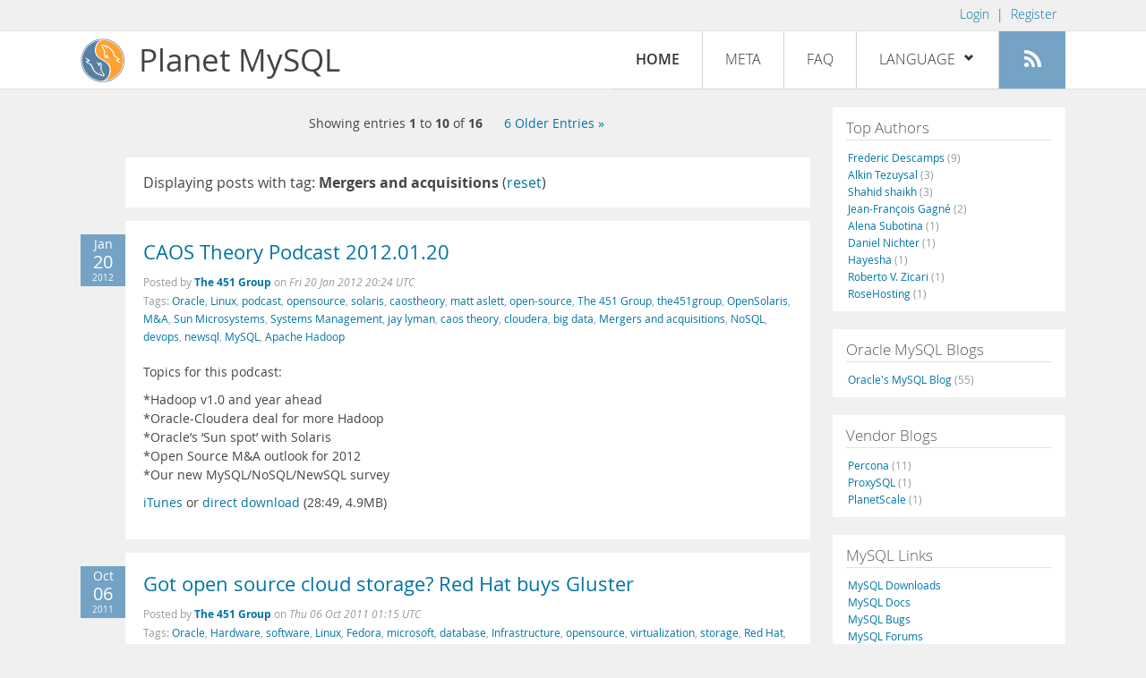

--- FILE ---
content_type: text/html; charset=UTF-8
request_url: https://planet.mysql.com/?tag_search=5759
body_size: 9700
content:
<!DOCTYPE html>
<html lang="en" class="svg no-js">
<head>
    <meta charset="utf-8" />
    <!--[if IE ]>
    <meta http-equiv="X-UA-Compatible" content="IE=Edge,chrome=1" />
    <![endif]-->
    <meta name="viewport" content="width=device-width, initial-scale=1.0">

    <title>Planet MySQL</title>
    <link rel="stylesheet" media="all" href="https://labs.mysql.com/common/css/main-20200529.min.css" />
    <link rel="stylesheet" media="all" href="/css/page-20200529.min.css" />
    <link rel="stylesheet" media="print" href="https://labs.mysql.com/common/css/print-20200529.min.css" />
	<link rel="alternate" type="application/rss+xml" title="RSS 2.0" href="/rss20.xml" />
    <link rel="shortcut icon" href="/favicon.ico" />

    <script async="async" type="text/javascript" src='https://consent.truste.com/notice?domain=oracle.com&c=teconsent&js=bb&noticeType=bb&text=true&cdn=1&pcookie&gtm=1' crossorigin></script>
    <script src="https://www.oracle.com/assets/truste-oraclelib.js"></script>
    <script>(function(H){ H.className=H.className.replace(/\bno-js\b/,'js') })(document.documentElement)</script>
    <script src="/js/site-20190322.min.js"></script>

    <meta http-equiv="refresh" content="3600" />
    <meta name="google-site-verification" content="hJyLdGNlZRAGDaJga_XXJtcpRalHh7D4yX_8L3tZfCY" />

    <!--[if lt IE 9]>
        <script src="https://labs.mysql.com/common/js/polyfills/html5shiv-printshiv-3.7.2.min.js"></script>
        <script src="https://labs.mysql.com/common/js/polyfills/respond-1.4.2.min.js"></script>
    <![endif]-->

                              <script>!function(e){var n="https://s.go-mpulse.net/boomerang/";if("False"=="True")e.BOOMR_config=e.BOOMR_config||{},e.BOOMR_config.PageParams=e.BOOMR_config.PageParams||{},e.BOOMR_config.PageParams.pci=!0,n="https://s2.go-mpulse.net/boomerang/";if(window.BOOMR_API_key="E6BB6-B37B4-898B7-F97BA-BBCDB",function(){function e(){if(!o){var e=document.createElement("script");e.id="boomr-scr-as",e.src=window.BOOMR.url,e.async=!0,i.parentNode.appendChild(e),o=!0}}function t(e){o=!0;var n,t,a,r,d=document,O=window;if(window.BOOMR.snippetMethod=e?"if":"i",t=function(e,n){var t=d.createElement("script");t.id=n||"boomr-if-as",t.src=window.BOOMR.url,BOOMR_lstart=(new Date).getTime(),e=e||d.body,e.appendChild(t)},!window.addEventListener&&window.attachEvent&&navigator.userAgent.match(/MSIE [67]\./))return window.BOOMR.snippetMethod="s",void t(i.parentNode,"boomr-async");a=document.createElement("IFRAME"),a.src="about:blank",a.title="",a.role="presentation",a.loading="eager",r=(a.frameElement||a).style,r.width=0,r.height=0,r.border=0,r.display="none",i.parentNode.appendChild(a);try{O=a.contentWindow,d=O.document.open()}catch(_){n=document.domain,a.src="javascript:var d=document.open();d.domain='"+n+"';void(0);",O=a.contentWindow,d=O.document.open()}if(n)d._boomrl=function(){this.domain=n,t()},d.write("<bo"+"dy onload='document._boomrl();'>");else if(O._boomrl=function(){t()},O.addEventListener)O.addEventListener("load",O._boomrl,!1);else if(O.attachEvent)O.attachEvent("onload",O._boomrl);d.close()}function a(e){window.BOOMR_onload=e&&e.timeStamp||(new Date).getTime()}if(!window.BOOMR||!window.BOOMR.version&&!window.BOOMR.snippetExecuted){window.BOOMR=window.BOOMR||{},window.BOOMR.snippetStart=(new Date).getTime(),window.BOOMR.snippetExecuted=!0,window.BOOMR.snippetVersion=12,window.BOOMR.url=n+"E6BB6-B37B4-898B7-F97BA-BBCDB";var i=document.currentScript||document.getElementsByTagName("script")[0],o=!1,r=document.createElement("link");if(r.relList&&"function"==typeof r.relList.supports&&r.relList.supports("preload")&&"as"in r)window.BOOMR.snippetMethod="p",r.href=window.BOOMR.url,r.rel="preload",r.as="script",r.addEventListener("load",e),r.addEventListener("error",function(){t(!0)}),setTimeout(function(){if(!o)t(!0)},3e3),BOOMR_lstart=(new Date).getTime(),i.parentNode.appendChild(r);else t(!1);if(window.addEventListener)window.addEventListener("load",a,!1);else if(window.attachEvent)window.attachEvent("onload",a)}}(),"".length>0)if(e&&"performance"in e&&e.performance&&"function"==typeof e.performance.setResourceTimingBufferSize)e.performance.setResourceTimingBufferSize();!function(){if(BOOMR=e.BOOMR||{},BOOMR.plugins=BOOMR.plugins||{},!BOOMR.plugins.AK){var n=""=="true"?1:0,t="",a="aoiu7qaxhvvoq2lrzpaa-f-fba8ab9c7-clientnsv4-s.akamaihd.net",i="false"=="true"?2:1,o={"ak.v":"39","ak.cp":"1334304","ak.ai":parseInt("802521",10),"ak.ol":"0","ak.cr":10,"ak.ipv":4,"ak.proto":"h2","ak.rid":"186efe2","ak.r":45721,"ak.a2":n,"ak.m":"dscx","ak.n":"essl","ak.bpcip":"3.145.79.0","ak.cport":47520,"ak.gh":"23.33.25.18","ak.quicv":"","ak.tlsv":"tls1.3","ak.0rtt":"","ak.0rtt.ed":"","ak.csrc":"-","ak.acc":"","ak.t":"1769065408","ak.ak":"hOBiQwZUYzCg5VSAfCLimQ==42kQAeI34vxEHV8spVFtb93cmFFnGftcPvRx6v5sNK4R/ENG4g8/seECUYN1QyeuYFMzQjCRFlvedC1fBxZwPOd5Rup/7GERR070qfbfe6Nir1ttJiVJlNSgGlyyju//RAOB38RaLMBjQmxPf440ZBtb9z5HOBMjzg9BmfzZgNRfmLZmBsQbYBRIx3uTw2XbkcXXq8/YJe12e5c0+Ffw7Qb1e4GXWNPQsJOMQlYBk0GB2tIHTvqpv1mQY1K2pZV4GyXXRemAZt+VIhgpAnJOt5CPh64DhrGhv5uUckUgJoHy0RYKEWa4rVq80OpOiz6ZUsEJFAa4KVMpwJLbKxaVDBYd1Iq+tYP2yIZUdEDLXkIhdw+U/vBhvCzANhFkHGzYunx2s+/7Yg1bk4proOe8fsZL7MVd1ypiqsr4Z/CTetY=","ak.pv":"16","ak.dpoabenc":"","ak.tf":i};if(""!==t)o["ak.ruds"]=t;var r={i:!1,av:function(n){var t="http.initiator";if(n&&(!n[t]||"spa_hard"===n[t]))o["ak.feo"]=void 0!==e.aFeoApplied?1:0,BOOMR.addVar(o)},rv:function(){var e=["ak.bpcip","ak.cport","ak.cr","ak.csrc","ak.gh","ak.ipv","ak.m","ak.n","ak.ol","ak.proto","ak.quicv","ak.tlsv","ak.0rtt","ak.0rtt.ed","ak.r","ak.acc","ak.t","ak.tf"];BOOMR.removeVar(e)}};BOOMR.plugins.AK={akVars:o,akDNSPreFetchDomain:a,init:function(){if(!r.i){var e=BOOMR.subscribe;e("before_beacon",r.av,null,null),e("onbeacon",r.rv,null,null),r.i=!0}return this},is_complete:function(){return!0}}}}()}(window);</script></head>

<body>
<style>

</style>
    <header>
        <nav id="l1">
            <div class="wrap">
                <ul class="login-opts right">
                    <li>
                                             <a href="https://dev.mysql.com/auth/login/?dest=https%3A%2F%2Fplanet.mysql.com%2F%3Ftag_search%3D5759">Login</a> &nbsp;|&nbsp;
                         <a href="https://dev.mysql.com/auth/register/">Register</a>
                                        </li>
                </ul>
            </div>
        </nav>
        <nav id="l2">
            <div class="wrap">
                <div class="planet-logo">
                    <img src="/images/planet-logo.svg" alt="Planet MySQL" width="50" height="50" />
                </div>
                <div class="planet-logo-png">
                    <img src="/images/planet-logo.png" alt="Planet MySQL" width="50" height="50" />
                </div>
                <div class="planet-text">
                    Planet MySQL
                </div>
                <ul class="menu">
                    <li><div id="close-menu"><a href="">Close <span class="icon-x-circle"></span></a></div>
                    <a class="current-menu-item" href="/">Home</a></li><li>
                    <a href="/?cid=2">Meta</a></li><li>
                    <a href="/faq/">FAQ</a></li><li class="lang-menu-item">
                    <a href="/" id="lang-menu-link">Language
                    <span class="icon-chevron-down"></span>
                    <span class="icon-chevron-up"></span></a><ul class="lang-options">
                                        <li><a href="/">English
                    <span class="icon-check"></span>                    </a></li>
                                        <li><a href="/de/">Deutsch
                                        </a></li>
                                        <li><a href="/es/">Español
                                        </a></li>
                                        <li><a href="/fr/">Français
                                        </a></li>
                                        <li><a href="/it/">Italiano
                                        </a></li>
                                        <li><a href="/ja/">日本語
                                        </a></li>
                                        <li><a href="/ru/">Русский
                                        </a></li>
                                        <li><a href="/pt/">Português
                                        </a></li>
                                        <li><a href="/zh/">中文
                                        </a></li>
                                        </ul></li><li>
                    <a class="rss-icon" href="/rss20.xml" title="Aggregate feed"><span class="icon-rss"></span><span class="rss-label">Aggregate feed</span></a></li>
                </ul>
                <div class="open-menu-wrapper">
                    <a id="open-menu" href=""><span class="icon-three-bars"></span></a>
                </div>
            </div>
        </nav>
    </header>
    <article>
        <div class="wrap">
        
<div id="entries">
            
<div class="pager">
    <span class="pager-numbers">
                    Showing entries <strong>1</strong> to <strong>10</strong> of <strong>16</strong>
                </span>
    <span class="pager-break"><br /></span>
                <span class="pager-next">
        <a href="?offset=10&tag_search=5759"> 6 Older Entries &raquo;</a>
    </span>
    </div>
                    <section>
                Displaying posts with tag: <b>Mergers and acquisitions</b> (<a href="/">reset</a>)
            </section>
                
    <section>
        <div class="blue-entry-date">
            Jan
            <div class="blue-entry-date-day">20</div>
            <div class="blue-entry-date-year">2012</div>
        </div>
        <div class="entry-title">
            <a href="http://feedproxy.google.com/~r/451opensource/~3/dtWrqciAMrw/">CAOS Theory Podcast 2012.01.20</a>
        </div>

        <div class="entry-byline">
            Posted by <strong><a href="http://blogs.the451group.com/opensource">The 451 Group</a>
            </strong>
            on <em><span class="entry-date">Fri 20 Jan 2012 20:24 UTC</span></em>
            <br/>
                        Tags:
            <div style="display: inline">
                                    <a href="/?tag_search=180">Oracle</a>,                                     <a href="/?tag_search=279">Linux</a>,                                     <a href="/?tag_search=621">podcast</a>,                                     <a href="/?tag_search=631">opensource</a>,                                     <a href="/?tag_search=913">solaris</a>,                                     <a href="/?tag_search=1400">caostheory</a>,                                     <a href="/?tag_search=1403">matt aslett</a>,                                     <a href="/?tag_search=1408">open-source</a>,                                     <a href="/?tag_search=1409">The 451 Group</a>,                                     <a href="/?tag_search=1410">the451group</a>,                                     <a href="/?tag_search=1601">OpenSolaris</a>,                                     <a href="/?tag_search=2018">M&amp;A</a>,                                     <a href="/?tag_search=2027">Sun Microsystems</a>,                                     <a href="/?tag_search=2515">Systems Management</a>,                                     <a href="/?tag_search=2718">jay lyman</a>,                                     <a href="/?tag_search=3174">caos theory</a>,                                     <a href="/?tag_search=4206">cloudera</a>,                                     <a href="/?tag_search=5471">big data</a>,                                     <a href="/?tag_search=5759">Mergers and acquisitions</a>,                                     <a href="/?tag_search=6524">NoSQL</a>,                                     <a href="/?tag_search=8160">devops</a>,                                     <a href="/?tag_search=10668">newsql</a>,                                     <a href="/?tag_search=10683">MySQL</a>,                                     <a href="/?tag_search=11247">Apache Hadoop</a>                            </div>
                    </div>

        <div class="entry-content">
                                            <p>
  Topics for this podcast:
</p>
<p>
  *Hadoop v1.0 and year ahead<br />
  *Oracle-Cloudera deal for more Hadoop<br />
  *Oracle’s ‘Sun spot’ with Solaris<br />
  *Open Source M&amp;A outlook for 2012<br />
  *Our new MySQL/NoSQL/NewSQL survey
</p>
<p>
  <a href=
  "http://phobos.apple.com/WebObjects/MZStore.woa/wa/viewPodcast?id=280595473"
  rel="nofollow">iTunes</a> or <a href=
  "http://media.libsyn.com/media/caostheory/CAOSTheory20120120.mp3"
  rel="nofollow">direct download</a> (28:49, 4.9MB)
</p>
                    </div>
    </section>
    <section>
        <div class="blue-entry-date">
            Oct
            <div class="blue-entry-date-day">06</div>
            <div class="blue-entry-date-year">2011</div>
        </div>
        <div class="entry-title">
            <a href="http://feedproxy.google.com/~r/451opensource/~3/nPqg7l2ylDQ/">Got open source cloud storage? Red Hat buys Gluster</a>
        </div>

        <div class="entry-byline">
            Posted by <strong><a href="http://blogs.the451group.com/opensource">The 451 Group</a>
            </strong>
            on <em><span class="entry-date">Thu 06 Oct 2011 01:15 UTC</span></em>
            <br/>
                        Tags:
            <div style="display: inline">
                                    <a href="/?tag_search=180">Oracle</a>,                                     <a href="/?tag_search=243">Hardware</a>,                                     <a href="/?tag_search=248">software</a>,                                     <a href="/?tag_search=279">Linux</a>,                                     <a href="/?tag_search=331">Fedora</a>,                                     <a href="/?tag_search=345">microsoft</a>,                                     <a href="/?tag_search=422">database</a>,                                     <a href="/?tag_search=436">Infrastructure</a>,                                     <a href="/?tag_search=631">opensource</a>,                                     <a href="/?tag_search=641">virtualization</a>,                                     <a href="/?tag_search=1009">storage</a>,                                     <a href="/?tag_search=1258">Red Hat</a>,                                     <a href="/?tag_search=1325">Linux Foundation</a>,                                     <a href="/?tag_search=1358">scale-out</a>,                                     <a href="/?tag_search=1396">451 group</a>,                                     <a href="/?tag_search=1397">451caostheory</a>,                                     <a href="/?tag_search=1398">451group</a>,                                     <a href="/?tag_search=1400">caostheory</a>,                                     <a href="/?tag_search=1408">open-source</a>,                                     <a href="/?tag_search=1409">The 451 Group</a>,                                     <a href="/?tag_search=1410">the451group</a>,                                     <a href="/?tag_search=1693">JBoss</a>,                                     <a href="/?tag_search=1694">Middleware</a>,                                     <a href="/?tag_search=1763">cloud computing</a>,                                     <a href="/?tag_search=1842">VMWare</a>,                                     <a href="/?tag_search=1854">developers</a>,                                     <a href="/?tag_search=2009">rhel</a>,                                     <a href="/?tag_search=2018">M&amp;A</a>,                                     <a href="/?tag_search=2045">zenoss</a>,                                     <a href="/?tag_search=2718">jay lyman</a>,                                     <a href="/?tag_search=2719">jaylyman</a>,                                     <a href="/?tag_search=3714">Cloud Storage</a>,                                     <a href="/?tag_search=3924">groundwork</a>,                                     <a href="/?tag_search=5203">Database Management</a>,                                     <a href="/?tag_search=5759">Mergers and acquisitions</a>,                                     <a href="/?tag_search=5819">Data Management</a>,                                     <a href="/?tag_search=5923">hypervisor</a>,                                     <a href="/?tag_search=5934">IaaS</a>,                                     <a href="/?tag_search=6524">NoSQL</a>,                                     <a href="/?tag_search=7836">Gluster</a>,                                     <a href="/?tag_search=8729">paas</a>,                                     <a href="/?tag_search=9293">OpenStack</a>,                                     <a href="/?tag_search=10089">Apache Cassandra</a>,                                     <a href="/?tag_search=11078">Open Virtualization alliance</a>,                                     <a href="/?tag_search=11168">openshift</a>,                                     <a href="/?tag_search=11247">Apache Hadoop</a>,                                     <a href="/?tag_search=11496">buy</a>,                                     <a href="/?tag_search=11497">Cloud Forms</a>,                                     <a href="/?tag_search=11498">Convirture</a>,                                     <a href="/?tag_search=11499">data framework</a>,                                     <a href="/?tag_search=11500">RHEV</a>,                                     <a href="/?tag_search=11501">scale-out storage</a>,                                     <a href="/?tag_search=11502">software storage</a>,                                     <a href="/?tag_search=11503">unstructured data</a>                            </div>
                    </div>

        <div class="entry-content">
                                            <p>
  Red Hat’s $136m <a href=
  "http://investors.redhat.com/releasedetail.cfm?ReleaseID=610842"
  rel="nofollow">acquisition</a> of open source storage vendor
  Gluster marks Red Hat’s biggest buy since JBoss and starts the
  fourth quarter with a very intersting deal. The acquisition is
  definitely good for Red Hat since it bolsters its Cloud Forms
  IaaS and OpenShift PaaS technology and strategy with storage,
  which is often the starting point for enterprise and service
  provider cloud computing deployments. The acquisition also gives
  Red Hat another weapon in its fight against VMware, Microsoft and
  others, including OpenStack, of which Gluster is a member (more
  on that further down). The deal is also good for Gluster given
  the sizeable price Red Hat is paying for the provider of open
  source, software-based, scale-out storage for unstructured data
  and also as validation of both open source and software in
  today’s IT and cloud computing storage.
</p>
<p> &hellip;</p><a href="http://feedproxy.google.com/~r/451opensource/~3/nPqg7l2ylDQ/">[Read more]</a>
                    </div>
    </section>
    <section>
        <div class="blue-entry-date">
            Sep
            <div class="blue-entry-date-day">30</div>
            <div class="blue-entry-date-year">2011</div>
        </div>
        <div class="entry-title">
            <a href="http://feedproxy.google.com/~r/451opensource/~3/ZQRl1VXHjV8/">CAOS Theory Podcast 2011.09.30</a>
        </div>

        <div class="entry-byline">
            Posted by <strong><a href="http://blogs.the451group.com/opensource">The 451 Group</a>
            </strong>
            on <em><span class="entry-date">Fri 30 Sep 2011 19:16 UTC</span></em>
            <br/>
                        Tags:
            <div style="display: inline">
                                    <a href="/?tag_search=180">Oracle</a>,                                     <a href="/?tag_search=275">enterprise</a>,                                     <a href="/?tag_search=279">Linux</a>,                                     <a href="/?tag_search=422">database</a>,                                     <a href="/?tag_search=621">podcast</a>,                                     <a href="/?tag_search=631">opensource</a>,                                     <a href="/?tag_search=1400">caostheory</a>,                                     <a href="/?tag_search=1403">matt aslett</a>,                                     <a href="/?tag_search=1408">open-source</a>,                                     <a href="/?tag_search=1409">The 451 Group</a>,                                     <a href="/?tag_search=1410">the451group</a>,                                     <a href="/?tag_search=2018">M&amp;A</a>,                                     <a href="/?tag_search=2274">chef</a>,                                     <a href="/?tag_search=2277">puppet</a>,                                     <a href="/?tag_search=2718">jay lyman</a>,                                     <a href="/?tag_search=3174">caos theory</a>,                                     <a href="/?tag_search=3927">Open-Core</a>,                                     <a href="/?tag_search=5759">Mergers and acquisitions</a>,                                     <a href="/?tag_search=6403">opscode</a>,                                     <a href="/?tag_search=6524">NoSQL</a>,                                     <a href="/?tag_search=8160">devops</a>,                                     <a href="/?tag_search=8448">riak</a>,                                     <a href="/?tag_search=8724">puppet labs</a>,                                     <a href="/?tag_search=9293">OpenStack</a>,                                     <a href="/?tag_search=9413">basho</a>,                                     <a href="/?tag_search=10683">MySQL</a>                            </div>
                    </div>

        <div class="entry-content">
                                            <p>
  Topics for this podcast:
</p>
<p>
  *Cloud M&amp;A potential around OpenStack<br />
  *Oracle’s commercial extensions for MySQL<br />
  *Puppet Labs rolls out Enterprise 2.0, hosts PuppetConf<br />
  *Basho bolsters Riak distributed data store in NoSQL race<br />
  *Our latest special CAOS report, ‘The Changing Linux Landscape’
</p>
<p>
  <a href=
  "http://phobos.apple.com/WebObjects/MZStore.woa/wa/viewPodcast?id=280595473"
  rel="nofollow">iTunes</a> or <a href=
  "http://media.libsyn.com/media/caostheory/CAOSTheory20110930.mp3"
  rel="nofollow">direct download</a> (25:59, 4.4MB)
</p>
                    </div>
    </section>
    <section>
        <div class="blue-entry-date">
            Jun
            <div class="blue-entry-date-day">22</div>
            <div class="blue-entry-date-year">2010</div>
        </div>
        <div class="entry-title">
            <a href="http://feedproxy.google.com/~r/451opensource/~3/a_38mgzl6Ww/">Does Consona-Compiere mean community doesn’t matter?</a>
        </div>

        <div class="entry-byline">
            Posted by <strong><a href="http://blogs.the451group.com/opensource">The 451 Group</a>
            </strong>
            on <em><span class="entry-date">Tue 22 Jun 2010 15:25 UTC</span></em>
            <br/>
                        Tags:
            <div style="display: inline">
                                    <a href="/?tag_search=248">software</a>,                                     <a href="/?tag_search=279">Linux</a>,                                     <a href="/?tag_search=426">community</a>,                                     <a href="/?tag_search=631">opensource</a>,                                     <a href="/?tag_search=899">nokia</a>,                                     <a href="/?tag_search=1396">451 group</a>,                                     <a href="/?tag_search=1397">451caostheory</a>,                                     <a href="/?tag_search=1398">451group</a>,                                     <a href="/?tag_search=1400">caostheory</a>,                                     <a href="/?tag_search=1408">open-source</a>,                                     <a href="/?tag_search=1409">The 451 Group</a>,                                     <a href="/?tag_search=1410">the451group</a>,                                     <a href="/?tag_search=1499">Citrix</a>,                                     <a href="/?tag_search=1502">XenSource</a>,                                     <a href="/?tag_search=1842">VMWare</a>,                                     <a href="/?tag_search=2018">M&amp;A</a>,                                     <a href="/?tag_search=2021">acquisition</a>,                                     <a href="/?tag_search=2100">Trolltech</a>,                                     <a href="/?tag_search=2107">Mergers</a>,                                     <a href="/?tag_search=2308">deal</a>,                                     <a href="/?tag_search=2431">xTuple</a>,                                     <a href="/?tag_search=2605">compiere</a>,                                     <a href="/?tag_search=2718">jay lyman</a>,                                     <a href="/?tag_search=2719">jaylyman</a>,                                     <a href="/?tag_search=3137">springsource</a>,                                     <a href="/?tag_search=3995">erp</a>,                                     <a href="/?tag_search=5004">value</a>,                                     <a href="/?tag_search=5759">Mergers and acquisitions</a>,                                     <a href="/?tag_search=9018">consona</a>,                                     <a href="/?tag_search=9019">crm</a>,                                     <a href="/?tag_search=9020">deal value</a>,                                     <a href="/?tag_search=9021">deals</a>,                                     <a href="/?tag_search=9023">Ned Lilly</a>,                                     <a href="/?tag_search=9024">open source community</a>,                                     <a href="/?tag_search=9025">open source CRM</a>,                                     <a href="/?tag_search=9026">open source ERP</a>,                                     <a href="/?tag_search=9027">software community</a>,                                     <a href="/?tag_search=9028">valuation</a>                            </div>
                    </div>

        <div class="entry-content">
                                            <p>
  There was another acquisition involving open source software
  recently when Consona bought Compiere, but what is perhaps most
  striking about the deal from an open source software perspective
  is how little it and the Compiere community mattered in the deal.
</p>
<p>
  By most accounts, including that of fellow open source ERP player
  xTuple CEO Ned Lilly, who offers an interesting and accurate
  <a href=
  "http://www.erpgraveyard.com/2010/06/consona-compiere.html" rel=
  "nofollow">depiction</a> of Compiere’s changes, acknowledge the
  movement away from community that occurred over the last few
  years at Compiere. As discussed in our own <a href=
  "http://the451group.com/report_view/report_view.php?entity_id=63098&amp;source=search-web&amp;sm=WW91IGhhdmUgc3VjY2Vzc2Z1bGx5IGxvZ2dlZCBpbi4="
  rel="nofollow">recent report</a> on the deal, we are also
  somewhat skeptical over the fate of what is left of Compiere’s
  open source community, even though Consona plans to &hellip;</p><a href="http://feedproxy.google.com/~r/451opensource/~3/a_38mgzl6Ww/">[Read more]</a>
                    </div>
    </section>
    <section>
        <div class="blue-entry-date">
            Jan
            <div class="blue-entry-date-day">28</div>
            <div class="blue-entry-date-year">2010</div>
        </div>
        <div class="entry-title">
            <a href="http://www.infoworld.com/d/open-source/new-beginnings-sun-mysql-and-me-317">New beginnings for Sun, MySQL -- and me</a>
        </div>

        <div class="entry-byline">
            Posted by <strong><a href="http://weblog.infoworld.com/openresource/">InfoWorld</a>
            </strong>
            on <em><span class="entry-date">Thu 28 Jan 2010 17:26 UTC</span></em>
            <br/>
                        Tags:
            <div style="display: inline">
                                    <a href="/?tag_search=180">Oracle</a>,                                     <a href="/?tag_search=188">Open Source</a>,                                     <a href="/?tag_search=2027">Sun Microsystems</a>,                                     <a href="/?tag_search=5716">Tech industry analysis</a>,                                     <a href="/?tag_search=5759">Mergers and acquisitions</a>,                                     <a href="/?tag_search=10683">MySQL</a>                            </div>
                    </div>

        <div class="entry-content">
                                            <p>
  Finally, after many months, <a href=
  "http://www.infoword.com/t/oracle" rel="nofollow">Oracle</a>'s
  long-awaited acquisition of <a href=
  "http://www.infoworld.com/t/sun%20microsystems" rel=
  "nofollow">Sun Microsystems</a> has been completed.&nbsp;Having
  joined Sun as part of the <a href=
  "http://www.infoworld.com/d/data-management/update-sun-acquire-mysql-1-billion-575"
  rel="nofollow">MySQL acquisition</a> two years ago, I think it's
  a good outcome both for Sun and for <a href=
  "http://www.infoworld.com/t/mysql" rel=
  "nofollow">MySQL</a>.&nbsp;The vision behind Sun's acquisition of
  MySQL was right on: Sun wanted to become the leader in open
  source and use MySQL as
</p>
<p>
  <a href=
  "http://www.infoworld.com/d/open-source/new-beginnings-sun-mysql-and-me-317"
  rel="nofollow">read more</a>
</p>
                    </div>
    </section>
    <section>
        <div class="blue-entry-date">
            Jan
            <div class="blue-entry-date-day">27</div>
            <div class="blue-entry-date-year">2010</div>
        </div>
        <div class="entry-title">
            <a href="http://www.infoworld.com/d/open-source/oracle-reveals-strategy-glassfish-mysql-openoffice-and-solaris-914">Oracle reveals strategy for GlassFish, MySQL, OpenOffice, and Solaris</a>
        </div>

        <div class="entry-byline">
            Posted by <strong><a href="http://weblog.infoworld.com/openresource/">InfoWorld</a>
            </strong>
            on <em><span class="entry-date">Wed 27 Jan 2010 21:40 UTC</span></em>
            <br/>
                        Tags:
            <div style="display: inline">
                                    <a href="/?tag_search=180">Oracle</a>,                                     <a href="/?tag_search=188">Open Source</a>,                                     <a href="/?tag_search=913">solaris</a>,                                     <a href="/?tag_search=2012">OpenOffice.org</a>,                                     <a href="/?tag_search=5759">Mergers and acquisitions</a>,                                     <a href="/?tag_search=10683">MySQL</a>                            </div>
                    </div>

        <div class="entry-content">
                                            <p>
  Earlier today Oracle executives, in an event spanning more than
  four hours, presented their <a href=
  "http://www.oracle.com/go/?&amp;Src=6806472&amp;Act=22&amp;pcode=WWMK09040443MPP007"
  rel="nofollow">strategy for integrating Sun's assets with
  Oracle</a>. I'll just update readers on the section related to
  Sun's <a href="http://www.infoworld.com/d/open-source" rel=
  "nofollow">open source</a> assets.
</p>
<p>
  <a href=
  "http://www.infoworld.com/d/open-source/oracle-reveals-strategy-glassfish-mysql-openoffice-and-solaris-914"
  rel="nofollow">read more</a>
</p>
                    </div>
    </section>
    <section>
        <div class="blue-entry-date">
            Jan
            <div class="blue-entry-date-day">22</div>
            <div class="blue-entry-date-year">2010</div>
        </div>
        <div class="entry-title">
            <a href="http://feedproxy.google.com/~r/451opensource/~3/kH-ZlNaMwxU/">CAOS Theory Podcast 2010.01.22</a>
        </div>

        <div class="entry-byline">
            Posted by <strong><a href="http://blogs.the451group.com/opensource">The 451 Group</a>
            </strong>
            on <em><span class="entry-date">Fri 22 Jan 2010 19:57 UTC</span></em>
            <br/>
                        Tags:
            <div style="display: inline">
                                    <a href="/?tag_search=180">Oracle</a>,                                     <a href="/?tag_search=226">gpl</a>,                                     <a href="/?tag_search=248">software</a>,                                     <a href="/?tag_search=279">Linux</a>,                                     <a href="/?tag_search=302">Apache</a>,                                     <a href="/?tag_search=426">community</a>,                                     <a href="/?tag_search=504">Development</a>,                                     <a href="/?tag_search=560">Licensing</a>,                                     <a href="/?tag_search=621">podcast</a>,                                     <a href="/?tag_search=631">opensource</a>,                                     <a href="/?tag_search=1400">caostheory</a>,                                     <a href="/?tag_search=1408">open-source</a>,                                     <a href="/?tag_search=1409">The 451 Group</a>,                                     <a href="/?tag_search=1410">the451group</a>,                                     <a href="/?tag_search=1462">Zimbra</a>,                                     <a href="/?tag_search=1763">cloud computing</a>,                                     <a href="/?tag_search=1842">VMWare</a>,                                     <a href="/?tag_search=1854">developers</a>,                                     <a href="/?tag_search=2027">Sun Microsystems</a>,                                     <a href="/?tag_search=3174">caos theory</a>,                                     <a href="/?tag_search=3760">M&amp;#038;A</a>,                                     <a href="/?tag_search=5759">Mergers and acquisitions</a>,                                     <a href="/?tag_search=7927">savemysql</a>,                                     <a href="/?tag_search=8103">consumer devices</a>,                                     <a href="/?tag_search=10683">MySQL</a>                            </div>
                    </div>

        <div class="entry-content">
                                            <p>
  Topics for this podcast:
</p>
<p>
  *Open source in consumer devices<br />
  *VMware-Zimbra deal highlights open source, cloud<br />
  *A capitalist’s guide to open source licensing<br />
  *Latest on Oracle-Sun-MySQL, M&amp;A implications
</p>
<p>
  <a href=
  "http://phobos.apple.com/WebObjects/MZStore.woa/wa/viewPodcast?id=280595473"
  rel="nofollow">iTunes</a> or <a href=
  "http://media.libsyn.com/media/caostheory/CAOSTheory20100122.mp3"
  rel="nofollow">direct download</a> (24:48, 5.7 MB)
</p>
                    </div>
    </section>
    <section>
        <div class="blue-entry-date">
            Jan
            <div class="blue-entry-date-day">12</div>
            <div class="blue-entry-date-year">2010</div>
        </div>
        <div class="entry-title">
            <a href="http://feedproxy.google.com/~r/451opensource/~3/x2od7CktJmo/">Save MySQL would not spare open source M&amp;A</a>
        </div>

        <div class="entry-byline">
            Posted by <strong><a href="http://blogs.the451group.com/opensource">The 451 Group</a>
            </strong>
            on <em><span class="entry-date">Tue 12 Jan 2010 00:18 UTC</span></em>
            <br/>
                        Tags:
            <div style="display: inline">
                                    <a href="/?tag_search=180">Oracle</a>,                                     <a href="/?tag_search=248">software</a>,                                     <a href="/?tag_search=279">Linux</a>,                                     <a href="/?tag_search=631">opensource</a>,                                     <a href="/?tag_search=899">nokia</a>,                                     <a href="/?tag_search=1396">451 group</a>,                                     <a href="/?tag_search=1397">451caostheory</a>,                                     <a href="/?tag_search=1398">451group</a>,                                     <a href="/?tag_search=1400">caostheory</a>,                                     <a href="/?tag_search=1408">open-source</a>,                                     <a href="/?tag_search=1409">The 451 Group</a>,                                     <a href="/?tag_search=1410">the451group</a>,                                     <a href="/?tag_search=1499">Citrix</a>,                                     <a href="/?tag_search=1502">XenSource</a>,                                     <a href="/?tag_search=1520">xen</a>,                                     <a href="/?tag_search=1725">Hyperic</a>,                                     <a href="/?tag_search=1842">VMWare</a>,                                     <a href="/?tag_search=2027">Sun Microsystems</a>,                                     <a href="/?tag_search=2099">QT</a>,                                     <a href="/?tag_search=2100">Trolltech</a>,                                     <a href="/?tag_search=2718">jay lyman</a>,                                     <a href="/?tag_search=2719">jaylyman</a>,                                     <a href="/?tag_search=3137">springsource</a>,                                     <a href="/?tag_search=3760">M&amp;#038;A</a>,                                     <a href="/?tag_search=4296">european commission</a>,                                     <a href="/?tag_search=5759">Mergers and acquisitions</a>,                                     <a href="/?tag_search=7121">Covalent</a>,                                     <a href="/?tag_search=10683">MySQL</a>                            </div>
                    </div>

        <div class="entry-content">
                                            <p>
  A recent pitch from the folks opposing Oracle’s ownership of
  MySQL via acquisition of Sun Microsystems got me thinking. The
  plea, ‘Oracle can have Sun, but not MySQL’ may make sense to
  some, but to me it speaks to the irony of <a href=
  "http://blogs.the451group.com/opensource/2009/10/20/closing-oracle-out-of-open-source/"
  rel="nofollow">closing out Oracle</a> or any company or anyone
  from open source. Upon further reflection and given 2010 is off
  to a <a href=
  "http://www.the451group.com/report_view/report_view.php?entity_id=61047"
  rel="nofollow">roaring pace of M&amp;A</a>, I also began to
  wonder what the impact of the ‘Save MySQL’ campaign could be on
  open source in M&amp;A, particularly if it was to successfully
  derail the acquisition or somehow decouple MySQL from Sun under
  Oracle?
</p>
<p>
  What would it mean to carve out the open source projects,
  components, teams and support from companies involved in mergers
  and acquisitions over &hellip;</p><a href="http://feedproxy.google.com/~r/451opensource/~3/x2od7CktJmo/">[Read more]</a>
                    </div>
    </section>
    <section>
        <div class="blue-entry-date">
            Jan
            <div class="blue-entry-date-day">05</div>
            <div class="blue-entry-date-year">2010</div>
        </div>
        <div class="entry-title">
            <a href="http://www.infoworld.com/d/open-source/why-mysqls-creator-thinks-ibm-could-acquire-database-185">Why MySQL&#039;s creator thinks IBM could acquire the database</a>
        </div>

        <div class="entry-byline">
            Posted by <strong><a href="http://weblog.infoworld.com/openresource/">InfoWorld</a>
            </strong>
            on <em><span class="entry-date">Tue 05 Jan 2010 16:16 UTC</span></em>
            <br/>
                        Tags:
            <div style="display: inline">
                                    <a href="/?tag_search=180">Oracle</a>,                                     <a href="/?tag_search=188">Open Source</a>,                                     <a href="/?tag_search=404">ibm</a>,                                     <a href="/?tag_search=5649">Open source applications</a>,                                     <a href="/?tag_search=5759">Mergers and acquisitions</a>,                                     <a href="/?tag_search=10683">MySQL</a>                            </div>
                    </div>

        <div class="entry-content">
                                            <p>
  A quick review of <a href=
  "http://askmonty.org/wiki/index.php/Main_Page" rel=
  "nofollow">Save MySQL online petition stats</a> shows that the
  results are still in line with <a href=
  "http://www.infoworld.com/d/open-source/save-mysql-petition-kicks-2010-010"
  rel="nofollow">the results I reported previously</a>. Over 90
  percent of petition signees would require Oracle to divest MySQL
  to a "suitable third party."
</p>
<p>
  <a href=
  "http://www.infoworld.com/d/open-source/why-mysqls-creator-thinks-ibm-could-acquire-database-185"
  rel="nofollow">read more</a>
</p>
                    </div>
    </section>
    <section>
        <div class="blue-entry-date">
            Jan
            <div class="blue-entry-date-day">04</div>
            <div class="blue-entry-date-year">2010</div>
        </div>
        <div class="entry-title">
            <a href="http://www.infoworld.com/d/open-source/save-mysql-petition-kicks-2010-010">Save MySQL petition kicks off 2010</a>
        </div>

        <div class="entry-byline">
            Posted by <strong><a href="http://weblog.infoworld.com/openresource/">InfoWorld</a>
            </strong>
            on <em><span class="entry-date">Mon 04 Jan 2010 14:27 UTC</span></em>
            <br/>
                        Tags:
            <div style="display: inline">
                                    <a href="/?tag_search=180">Oracle</a>,                                     <a href="/?tag_search=188">Open Source</a>,                                     <a href="/?tag_search=5759">Mergers and acquisitions</a>,                                     <a href="/?tag_search=10683">MySQL</a>                            </div>
                    </div>

        <div class="entry-content">
                                            <p>
  Florian Mueller began 2010 by demonstrating why he was named EU
  Campaigner of the Year by the Economist magazine five years ago.
  While most of us were prepping for New Year's Eve celebrations or
  contemplating New Year's resolutions, Mueller and MySQL
  co-founder and creator Michael "Monty" Widenius spent Dec. 28
  launching an online Save MySQL petition against the Oracle
  acquisition of MySQL via Sun. Mueller reports via e-mail:
</p>
<p>
  <a href=
  "http://www.infoworld.com/d/open-source/save-mysql-petition-kicks-2010-010"
  rel="nofollow">read more</a>
</p>
                    </div>
    </section>
        
<div class="pager">
    <span class="pager-numbers">
                    Showing entries <strong>1</strong> to <strong>10</strong> of <strong>16</strong>
                </span>
    <span class="pager-break"><br /></span>
                <span class="pager-next">
        <a href="?offset=10&tag_search=5759"> 6 Older Entries &raquo;</a>
    </span>
    </div>
    </div>


 <div id="rside">
    <div id="g1">
                <div class="sidebar-group">
            <h2>Top Authors</h2>
                                                <a href="http://lefred.be">Frederic Descamps <span class="author-total">(9)</span></a>
                                <br />                                                <a href="https://askdba.net/category/mysql/">Alkin Tezuysal <span class="author-total">(3)</span></a>
                                <br />                                                <a href="https://codeforgeek.com/">Shahid shaikh <span class="author-total">(3)</span></a>
                                <br />                                                <a href="http://jfg-mysql.blogspot.com/">Jean-François Gagné <span class="author-total">(2)</span></a>
                                <br />                                                <a href="http://blog.devart.com/">Alena Subotina <span class="author-total">(1)</span></a>
                                <br />                                                <a href="https://hackmysql.com/tags/mysql/">Daniel Nichter <span class="author-total">(1)</span></a>
                                <br />                                                <a href="http://thoughtsandideas.wordpress.com">Hayesha <span class="author-total">(1)</span></a>
                                <br />                                                <a href="http://www.odbms.org/blog">Roberto V. Zicari <span class="author-total">(1)</span></a>
                                <br />                                                <a href="https://www.rosehosting.com/blog">RoseHosting <span class="author-total">(1)</span></a>
                                                    </div>
            </div>
    <div id="g2">
                <div class="sidebar-group">
            <h2>Oracle MySQL Blogs</h2>
                                                <a href="https://blogs.oracle.com/mysql/">Oracle&#039;s MySQL Blog <span class="author-total">(55)</span></a>
                                                    </div>
        
                        <div class="sidebar-group">
            <h2>Vendor Blogs</h2>
                                                <a href="https://www.percona.com/blog/category/mysql/">Percona <span class="author-total">(11)</span></a>
                                <br />                                                <a href="https://proxysql.com/blog">ProxySQL <span class="author-total">(1)</span></a>
                                <br />                                                <a href="https://vitess.io/blog/">PlanetScale <span class="author-total">(1)</span></a>
                                                    </div>
            </div>
    <div id="g3">
        <div class="sidebar-group">
            <h2>MySQL Links</h2>
            <a href="https://dev.mysql.com/downloads/">MySQL Downloads</a><br />
            <a href="https://dev.mysql.com/doc/">MySQL Docs</a><br />
            <a href="https://bugs.mysql.com">MySQL Bugs</a><br />
            <a href="https://forums.mysql.com">MySQL Forums</a>
        </div>
    </div>
</div>

        </div>
    </article>
    <footer>
        <div class="wrap">
            Planet MySQL &copy; 1995, 2026, Oracle Corporation and/or its affiliates &nbsp;
            <a href="https://www.mysql.com/about/legal/">Legal Policies</a> |
            <a href="http://www.oracle.com/us/legal/privacy/index.htm">Your Privacy Rights</a> |
            <a href="http://www.oracle.com/us/legal/terms/index.html">Terms of Use</a> |
            <div id="teconsent"></div>
            <div id="disclaimer">
                Content reproduced on this site is the property of the respective copyright holders.
                It is not reviewed in advance by Oracle and does not necessarily represent the opinion
                of Oracle or any other party.
            </div>
        </div>
    </footer>

        <script>
    if ((oracle.truste.api.getGdprConsentDecision().consentDecision) &&
            (oracle.truste.api.getGdprConsentDecision().consentDecision.indexOf(0) != -1 ||
             oracle.truste.api.getGdprConsentDecision().consentDecision.indexOf(2) != -1) )
    {
        document.write('<script type="text/javascript" async src="//c.oracleinfinity.io/acs/account/wh3g12c3gg/js/mysql/odc.js?_ora.context=analytics:production"><\/script>');
    }
    </script>
</body>
</html>
